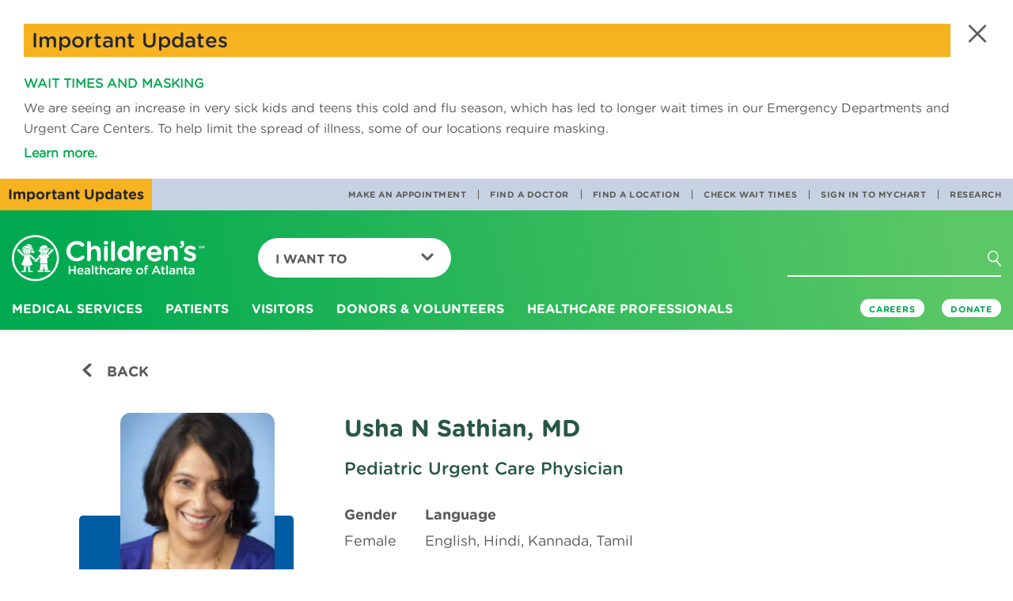

--- FILE ---
content_type: text/html; charset=utf-8
request_url: https://www.choa.org/doctors/usha-n-sathian
body_size: 17428
content:

<!DOCTYPE html>
<html lang="en">
<head>
    <!-- Start Index Meta Tags -->
    <meta charset="utf-8" />
    <meta http-equiv="X-UA-Compatible" content="IE=edge,chrome=1" />
    <meta http-equiv="Content-Type" content="text/html;charset=utf-8" />
        <meta http-equiv="Content-Type" content="text/html;charset=utf-8" />

    <!-- Start Structured Data -->

    




    <!-- End Structured Data -->

        <title>Usha N Sathian | Children&apos;s Healthcare of Atlanta</title>
            <title></title>

    <meta name="description" content="" />
    <meta name="keywords" content="" />
    <meta name="viewport" content="width=device-width, initial-scale=1" />


    <meta name="page_type" content="" />
<meta name="page_name" content="" />
<meta name="item_id" content="{0ADD3DC3-7857-49B6-A3DC-B605EDE6C5FC}" />








    <meta name="google-site-verification" content="CRxe2ozbjR5kTKEwbTco5G_OOdwGfWNBjnhipFHxokk" />
    <!-- End Index Meta Tags -->
    <meta property="og:url" content='' />
<meta property="og:title" content=''>
<meta property="og:description" content=''>
<meta property="og:site_name" content='Children&#39;s Healthcare of Atlanta'>
<meta property="og:image" content='' />
<meta property="og:image:secure_url" content='' />
<meta name="thumbnail" content='' />


    
            <link rel="canonical" href="https://www.choa.org/doctors/usha-n-sathian">




    <meta name="google-site-verification" content="CRxe2ozbjR5kTKEwbTco5G_OOdwGfWNBjnhipFHxokk" />
    <meta name="msapplication-TileColor" content="#ffffff">
    <meta name="theme-color" content="#ffffff">
    <meta name="facebook-domain-verification" content="yh0gdowroxegs7rxv6n7v088izhowm" />

    <!-------- fav icon -------------->
    <link rel="apple-touch-icon" sizes="180x180" href="/Content/Microsite/images/apple-touch-icon.png">
<link rel="icon" type="image/png" sizes="32x32" href="/Content/Microsite/images/favicon-32x32.png">
<link rel="icon" type="image/png" sizes="16x16" href="/Content/Microsite/images/favicon-16x16.png">
<link rel="shortcut icon" href="/Content/Childrens/dist/assets/images/favicon.ico">
<link rel="mask-icon" href="Content/Microsite/images/safari-pinned-tab.svg" color="#00a94f">


    <!-------- head link -------------->
    <link rel="manifest" href="/site.webmanifest">


    <!-------- Google Translation -------------->
    



    <!----------fin----------------->
    <link rel="stylesheet" href="/Content/Childrens/dist/bootstrap/dist/css/bootstrap.min.css">
    <link rel="stylesheet" href="/Content/Childrens/dist/bootstrap/dist/css/bootstrap-theme.min.css">
    <link rel="stylesheet" href="/Content/Childrens/dist/bootstrap/dist/css/bootstrap-datetimepicker.min.css">
    <!-- Latest compiled and minified CSS -->
<link rel="preload" type="text/css" href="/Content/Childrens/dist/assets/styles/global/fonts/hco_fonts.css" as="style" onload="this.onload=null;this.rel='stylesheet'">
<link rel="stylesheet" href="/Content/Childrens/dist/assets/styles/global/main.min.css">
<link rel="preload" href="/Content/Childrens/dist/assets/styles/global/vendor/font-awesome-4.7.0/css/font-awesome.css" as="style" onload="this.onload=null;this.rel='stylesheet'">

    <script type="text/javascript">
        document.getElementsByTagName('html')[0].style.visibility = "hidden";
        document.addEventListener("DOMContentLoaded", function () {
            document.getElementsByTagName('html')[0].style.visibility = "visible";
        });</script>
		
		<!-------- Adobe Data -------------->
    <script type="text/javascript">

    var pageUrl = window.location.pathname;
    var fullpageurl = window.location.href;

    window.adobeDataLayer = window.adobeDataLayer || [];
    adobeDataLayer.push({

        "event": "pageLoad",
        "pageName": document.title,
        "path": pageUrl,
        "pageSection": getPrimaryCategory(),
        "pageSubsection": getSubCategory(),
        "fullUrl": fullpageurl,
        "pageLanguage": getPageLocale()
    });


    function getPageLocale() {
        var locale = "en"; 

        
        try {
            locale = document.querySelector('meta[http-equiv="content-language"]').getAttribute('content');
            if (locale === undefined || locale === null || locale === "") {
                locale = document.querySelector('meta[property="og:locale"]').getAttribute('content');
            }
        }
        catch (err) { console.log("Error in getting locale"); }
        finally { return locale; }
    }



    function getPrimaryCategory() {

        var urls = pageUrl.split('/');
        if (urls.length >= 1) {
            let cleanedParts = urls.filter(value => !["", " ", "en", "es"].includes(value));
            return (cleanedParts.length > 0)?cleanedParts[0] : "";  //first value as the first level page
        }
        return "";
    }

    function getSubCategory() {
        var urls = pageUrl.split('/');
        if (urls.length >= 1) {
            var subCategory = '';
            let cleanedParts = urls.filter(value => !["", " ", "en", "es"].includes(value));
            for (var i = 1; i <= (cleanedParts.length - 1); i++) {
                var limitter = (cleanedParts.length - 1) > i ? ', ' : '';
                subCategory += cleanedParts[i] + limitter;
            }
            return subCategory;
        }
    }



    function getPageName() {
        var urlPath = pageUrl.split('/');
        return urlPath.join('|');
    }

</script>


<script>
    
    document.addEventListener('click', function (event) {
        //check if clicked item is a collapsed accrodian
        if (event.target.classList.contains('collapsed') || event.target.classList.contains('plus-icon')) {
            console.log(event.target.textContent.trim());
            window.adobeDataLayer = window.adobeDataLayer || [];
            adobeDataLayer.push({
                event: 'linkClick',
                linkCategory: "accordianExpand",
                linkContent: event.target.textContent.trim().toString(),
                linkUrl: event.target.getAttribute('href') ? event.target.getAttribute('href') : "#Expand"
            });
            return;
        } else if ((event.target.classList.length < 1 && event.target.parentElement.className === 'panel-title')
            || event.target.classList.contains('minus-icon')) { return; }

        const validTags = ["A", "IMG", "H4", "STRONG", "P", "SPAN", "H1", "H2", "H3", "H5", "H6", "SVG"];

        // Check if the clicked element is an anchor tag
        

        if (validTags.some(tagname => event.target.tagName.includes(tagname))) {

            const targetElement = event.target;
            const classListToCheck = ['feature-pod', 'landing-pod', 
                'links-pod', 'highlight-pod-container', 'carousel-pod-container', 'alert-warning', 'alert-title',
                'alert-pod', 'in-page-link', 'featured-nav-comp', 'item-thumbnail', 'social'];
            let foundClass = null;

            // Traverse up the DOM tree to check parent <div> elements
            let currentElement = targetElement.parentElement;
            while (currentElement) {
                if (currentElement.tagName.toLowerCase() === 'div') {
                    for (const className of classListToCheck) {
                        if (currentElement.classList.contains(className)) {
                            foundClass = className;
                            break;
                        }
                    }
                    if (foundClass) {

                        break;
                    }
                }
                currentElement = currentElement.parentElement;
            }

            if (foundClass) {

                console.log('Found class:', foundClass);
            
                const savedClassName = foundClass;
                var _event, _linkCategory, _linkContent, _linkUrl;

                if (foundClass === "social") {
                    _event = "linkClick";
                    _linkCategory = "Social Media";
                    _linkContent = (targetElement.alt ? targetElement.alt.trim() : "Social Media Link");
                    _linkUrl = (targetElement.parentElement.tagName === 'A' ? targetElement.parentElement.href.trim() : "Social Media URL");

                    console.log("Social Media Link clicked");
                    console.log(_event + "  " + _linkCategory + "  " + _linkContent + "  " + _linkUrl);

                }
                else if (foundClass === "item-thumbnail") {
                    _event = "linkClick";
                    _linkCategory = "Carousel Pods";
                    _linkContent = (targetElement.nextElementSibling !== null ? targetElement.nextElementSibling.textContent.trim() : targetElement.textContent.trim());
                    _linkUrl = (targetElement.parentElement.tagName === 'A' ? targetElement.parentElement.href.trim() : "Carousel Pod Link Url");

                    if (event.target.classList.contains('btn-primary') || event.target.classList.contains('btn')) {
                        _linkContent = event.target.textContent.trim();
                        _linkUrl = event.target.href.trim();
                    }

                    console.log("Carousel Pod Link clicked");
                    console.log(_event + "  " + _linkCategory + "  " + _linkContent + "  " + _linkUrl);

                }
                else if (foundClass === "landing-pod") {
                    
                    _event = "linkClick";
                    _linkCategory = "Landing Pods";
                    _linkContent = event.target.offsetParent.children[0].ariaLabel;
                    _linkUrl = event.target.offsetParent.children[0].href;

                    if (event.target.classList.contains('btn-primary') || event.target.classList.contains('btn')) {
                        _linkContent = event.target.textContent.trim();
                        _linkUrl = event.target.href.trim();
                    }

                    console.log("Landing Pod Link clicked");
                    console.log(_event + "  " + _linkCategory + "  " + _linkContent + "  " + _linkUrl);

                }
                else if (foundClass === "feature-pod") {

                    _event = "linkClick";
                    _linkCategory = "Feature Pods";
                    _linkContent = (targetElement.closest('A') !== null) ? targetElement.closest('A').ariaLabel : targetElement.textContent.trim();
                    _linkUrl = (targetElement.closest('A') !== null) ? targetElement.closest('A').href.trim() : "Carousel Pod Link Url";

                    if (event.target.classList.contains('btn-primary') || event.target.classList.contains('btn')) {
                        _linkContent = event.target.textContent.trim();
                        _linkUrl = event.target.href.trim();
                    }

                    console.log("Landing Pod Link clicked");
                    console.log(_event + "  " + _linkCategory + "  " + _linkContent + "  " + _linkUrl);

                }
                else {
                    
                    _event = "linkClick";
                    _linkCategory = savedClassName.replaceAll('-', ' ').toString().replaceAll("container", "").trim();
                    _linkContent = event.target.textContent.trim(); // getLinkText(event, foundClass);
                    _linkUrl = event.target.getAttribute('href');

                    console.log("Generic Link clicked");
                    console.log(_event + "  " + _linkCategory + "  " + _linkContent + "  " + _linkUrl);

                }


                
                window.adobeDataLayer = window.adobeDataLayer || [];
                adobeDataLayer.push({
                    event: _event,
                    linkCategory: _linkCategory,
                    linkContent: _linkContent,
                    linkUrl: _linkUrl
                });

                console.log("Adobe Data Layer new item pushed");
                console.log(adobeDataLayer.value);
                return;

            }
            else {
                console.log('No matching class found in parent <div> elements.');
                
                var _linkUrl = (event.target.getAttribute('href') !== null) ? event.target.href.trim() : event.target.closest('A').href;
                var _linkText = (event.target.textContent !== null) ? event.target.textContent.trim() : event.target.closest('A').getAttribute('title');

                console.log(_linkText);
                if (_linkUrl !== null || _linkText !== null) {

                    window.adobeDataLayer = window.adobeDataLayer || [];
                    adobeDataLayer.push({
                        event: 'linkClick',
                        linkContent: _linkText,
                        linkUrl: _linkUrl
                    });
                    
                    console.log(_linkText + " - " + _linkUrl);
                }
            }
        }
    });

</script>



<script type="text/javascript">

    let maxScrollDepth = 0;
    window.adobeDataLayer = window.adobeDataLayer || [];

    function updateMaxScrollDepth() {

        let scrollTop = window.pageYOffset || document.documentElement.scrollTop;
        let windowHeight = window.innerHeight;
        let docHeight = document.documentElement.scrollHeight;

        let currentScrollDepth = (scrollTop + windowHeight) / docHeight * 100;
            

        if (currentScrollDepth > maxScrollDepth) {
            maxScrollDepth = currentScrollDepth;

            let scrollDepthEntry = window.adobeDataLayer.find(entry => entry.event === 'scrollDepth');

            if (scrollDepthEntry) {
                scrollDepthEntry.ScrollDepth = maxScrollDepth.toFixed(2) + '%';
            } else {
                window.adobeDataLayer.push({
                    event: 'scrollDepth',
                    ScrollDepth: maxScrollDepth.toFixed(2) + '%'
                });
            }
        }
    }

    window.addEventListener('scroll', updateMaxScrollDepth);

</script>


<script type="text/javascript">

    document.addEventListener('click', function (event) {

        // Check if the clicked element is an anchor tag (a) with an href attribute
        if (event.target.className === 'mktoButton') {

            // Push data to Adobe data layer
            window.adobeDataLayer = window.adobeDataLayer || [];
            adobeDataLayer.push({
                formName: "Join a research study"
            });
            //alert("clicked");
        }
    });

</script>








    <!--End Adobe Data-->
    <!--Adobe-->
    <script src="https://assets.adobedtm.com/ed7c970ec32c/4de13099f4a0/launch-20443ba92f10.min.js" async></script>
    <!--End Adobe-->
		
</head>
<body class="">
    <div id="modalSearch" class="modal fade children-modal-search" role="dialog" aria-hidden="true">
        <div class="modal-dialog">

            <!-- Modal content-->
            <div class="modal-content">
                <div class="modal-header">
                    <button type="button" class="close" data-dismiss="modal"> <span class="closex"></span></button>
                </div>
                <div class="modal-body">
                    <form class="navbar-form">
                        <div class="form-group">
                            <input type="text" class="form-control" placeholder="I'm looking for...">
                            <button type="reset" value="reset"></button>
                        </div>
                        <a class="btn btn-default modal-close-link" role="button" href="#">Go<i class="chevron" aria-hidden="true"></i></a>
                    </form>
                    <div id="searchAutoComplete" class="search-suggestions">

                    </div>
                </div>

            </div>

        </div>
    </div>
    <header>
        







<!--This goes inside HEADER tag before NAV-->
<div class="alert-component">
    <!--agregar clase "blue" para variacion azul-->
    <div id="top-alert" class="alert alert-warning" role="alert">
        <button type="button" role="button" class="close" aria-label="Close Alert Box"><span class="close-x"></span></button>
        <div class="alert-title">
            <p> Important Updates</p>
        </div>
        <p class="copy">
            <p><a href="~/link.aspx?_id=66190826B4A04814AF1DD53BFEE55C79&amp;_z=z"><strong>WAIT TIMES AND MASKING</strong></a></p>
<p>We are seeing an increase in very sick kids and teens this cold and flu season, which has led to longer wait times in our Emergency Departments and Urgent Care Centers. To help limit the spread of illness, some of our locations require masking.</p>
<p><strong><a href="https://www.choa.org/visitors/visitor-restrictions#what-to-expect">Learn more.</a></strong></p>
            
        </p>
    </div>
    <div class="alert-headline">
        <!--acá también agregar clase "blue" para variacion azul-->

        <p class="alert-msg">Important Updates</p>
    </div>

</div> <!-- this goes inside header tag in layout view-->
<nav class="navbar navbar-default navbar-fixed-top navbar-children" id="topnavbar" data-spy="affix">
    <div class="nav-utility-container desktop">
        <div>
            <ul class="nav navbar-nav navbar-right nav-utility">
                        <li><a href="https://www.choa.org/appointments" alt="">Make an Appointment</a></li>
                        <li><a href="/search?tab=doctors" alt="">Find a Doctor</a></li>
                        <li><a href="/search?q=&amp;tab=locations&amp;zip=" alt="">Find a Location</a></li>
                        <li><a href="https://www.choa.org/waittimes" alt="">Check Wait Times</a></li>
                        <li><a href="https://mychart.choa.org" alt="">Sign In to MyChart</a></li>
                        <li><a href="https://www.choa.org/research" alt="">Research</a></li>
            </ul>
        </div>

    </div>
    <div class="container-fluid nav-container-fluid">
        <!-- Brand and toggle get grouped for better mobile display -->
        <div class="navbar-header">
            <button type="button" role="button" aria-label="Open or Close Mobile Menu" class="navbar-toggle collapsed" data-toggle="collapse"
                    data-target="#children-navbar-mobile-collapse" aria-expanded="false">
                <span class="hamburger"></span>
                <span class="closex"></span>

            </button>
            <a class="navbar-brand" aria-label="Children's Healthcare of Atlanta Logo and Back to Home Page" href="https://www.choa.org/">
                <img class="brand-logo desktop" src="/-/media/Images/Childrens/global/logos/choa-logo-color-white.png" alt="">
                <img class="brand-logo mobile" src="/-/media/Images/Childrens/global/logos/choa-logo-mobile-green.png" alt="">
            </a>
            <button type="button" role="button" aria-label="Mobile Search Menu" class="search-mobile"><i class="search" aria-hidden="true"></i><span class="closex hidden"></span></button>
        </div>

        <form class="navbar-form search-form hidden navbar-right">
            <div class="form-group">
                <input type="text" class="form-control" placeholder="I&#39;m looking for..." data-mobile-ph="I&#39;m looking for...">
                <button role="button" class="reset" type="reset" aria-label="Clear Search Button" value="reset"></button>
            </div>
            <button type="button" role="button" aria-label="Search Icon Button" class="btn btn-default" data-toggle="modal" data-target="#modalSearch" aria-hidden="false">
                <span class="button-text">Go</span><i class="search" aria-hidden="true"></i><i class="chevron" aria-hidden="false"></i>
            </button>

            <a class="btn btn-default btn-chevron" role="button" href="/search">Go<i class="chevron" aria-hidden="true"></i></a>
            <div id="searchAutoCompletemobile" class="search-suggestions">

            </div>
        </form>

        <ul class="nav navbar-nav navbar-left menu-child-dropdown" id="menu-want-to">
            <li class="dropdown">
                <a href="#" class="dropdown-toggle" data-toggle="dropdown" role="button"
                   aria-haspopup="true" aria-expanded="false">I Want To<span class="caret"></span></a>
                <ul class="dropdown-menu">
                            <li><a href="https://www.choa.org/appointments">Make an Appointment</a></li>
                            <li><a href="https://www.choa.org/waittimes">Check Wait Times</a></li>
                            <li><a href="/search?tab=doctors">Find a Doctor</a></li>
                            <li><a href="/search?q=&amp;tab=locations&amp;zip=">Find a Location </a></li>
                            <li><a href="https://www.choa.org/patients/bills-and-insurance">Pay a Bill</a></li>
                            <li><a href="https://www.choa.org/patients/medical-records">Get Medical Records</a></li>
                            <li><a href="https://www.choa.org/patients/mychart">Log In to MyChart</a></li>
                            <li><a href="https://www.choa.org/parent-resources">Find Parent Resources</a></li>
                            <li role="separator" class="divider"></li>
                            <li><a href="https://www.choa.org/medical-professionals/referrals-and-transfers">Refer a Patient</a></li>
                            <li><a href="http://careers.choa.org">Search Jobs</a></li>
                            <li><a href="https://www.choa.org/medical-professionals/physician-resources">Find Physician Resources</a></li>

                </ul>
            </li>
        </ul>

        <!-- Collect the nav links, forms, and other content for toggling -->
        <div class="collapse navbar-collapse" id="children-navbar-mobile-collapse">

            <div class="whole-menu-list">
                <div class="nav navbar-nav menu-list">
                        <div class="dropdown">
                            <a href="https://www.choa.org/medical-services" class="dropdown-toggle" data-toggle="dropdown" role="button"
                               aria-haspopup="true" aria-expanded="false">
                                Medical Services<span class="caret"></span>
                            </a>
                            <div class="dropdown-menu mega-nav">
                                    <div class="mega-nav-container navigation-group">

                                            <a href="https://www.choa.org/medical-services">
                                                <h2>
                                                    Medical Services
                                                    <span class="chevron-icon" aria-hidden="true"></span>
                                                </h2>
                                            </a>
                                        <div class="mega-nav-content">
                                            <div class="nav-group">
                                                <a href="https://www.choa.org/medical-services"><h3>Featured Services</h3></a>
                                                <ul class="mega-nav-list">

                                                            <li><a href="https://www.choa.org/medical-services/asthma">Asthma</a></li>
                                                            <li><a href="https://www.choa.org/medical-services/cancer-and-blood-disorders">Cancer &amp; Blood Disorders</a></li>
                                                            <li><a href="https://www.choa.org/medical-services/concussion">Concussion</a></li>
                                                            <li><a href="https://www.choa.org/medical-services/diabetes">Diabetes</a></li>
                                                            <li><a href="https://www.choa.org/medical-services/heart-center">Heart</a></li>
                                                            <li><a href="https://www.choa.org/medical-services/neurosciences">Neurosciences</a></li>
                                                            <li><a href="https://www.choa.org/medical-services/orthopedics">Orthopedics</a></li>
                                                            <li><a href="https://www.choa.org/medical-services/sports-medicine">Sports Medicine</a></li>
                                                            <li><a href="https://www.choa.org/medical-services/surgery">Surgery</a></li>
                                                            <li><a href="https://www.choa.org/medical-services/urgent-care">Urgent Care</a></li>
                                                </ul>
                                            </div>
                                            <div class="nav-group">
                                                <h3>Medical Services &amp; Departments</h3>
                                                <ul class="mega-nav-list">

                                                        <li><a href="https://www.choa.org/medical-services/adolescent-medicine">Adolescent Medicine</a></li>
                                                        <li><a href="https://www.choa.org/medical-services/aerodigestive">Aerodigestive</a></li>
                                                        <li><a href="https://www.choa.org/medical-services/allergy-and-immunology">Allergy &amp; Immunology</a></li>
                                                        <li><a href="https://www.choa.org/medical-services/autism">Autism Spectrum Disorder</a></li>
                                                        <li><a href="https://www.choa.org/medical-services/behavioral-and-mental-health">Behavioral &amp; Mental Health</a></li>
                                                        <li><a href="https://www.choa.org/medical-services/cerebral-palsy">Cerebral Palsy</a></li>
                                                        <li><a href="https://www.choa.org/medical-services/child-protection-advocacy-center">Child Protection</a></li>
                                                        <li><a href="https://www.choa.org/medical-services/childrens-physician-group">Children’s Physician Group</a></li>
                                                        <li><a href="https://www.choa.org/medical-services/craniofacial-disorders">Craniofacial Disorders</a></li>
                                                        <li><a href="https://www.choa.org/medical-services/critical-care">Critical Care</a></li>
                                                        <li><a href="https://www.choa.org/medical-services/cystic-fibrosis">Cystic Fibrosis</a></li>
                                                        <li><a href="https://www.choa.org/medical-services/emergency-care">Emergency Care</a></li>
                                                        <li><a href="https://www.choa.org/medical-services/endocrinology">Endocrinology</a></li>
                                                        <li><a href="https://www.choa.org/medical-services/gastroenterology">Gastroenterology</a></li>
                                                        <li><a href="https://www.choa.org/medical-services/genetics">Genetics</a></li>
                                                        <li><a href="https://www.choa.org/medical-services/gynecology">Gynecology</a></li>
                                                        <li><a href="https://www.choa.org/medical-services/infectious-diseases">Infectious Diseases</a></li>
                                                        <li><a href="https://www.choa.org/medical-services/laboratory-services">Lab Services </a></li>
                                                        <li><a href="https://www.choa.org/medical-services/liver-disease">Liver Diseases</a></li>
                                                        <li><a href="https://www.choa.org/medical-services/neonatology">Neonatology</a></li>
                                                        <li><a href="https://www.choa.org/medical-services/nephrology">Nephrology</a></li>
                                                        <li><a href="https://www.choa.org/medical-services/ophthalmology">Ophthalmology</a></li>
                                                        <li><a href="https://www.choa.org/medical-services/otolaryngology">Otolaryngology (ENT)</a></li>
                                                        <li><a href="https://www.choa.org/medical-services/pain-relief">Pain Relief</a></li>
                                                        <li><a href="https://www.choa.org/medical-services/palliative-care">Palliative Care Services</a></li>
                                                        <li><a href="https://www.choa.org/medical-services/primary-care">Primary Care</a></li>
                                                        <li><a href="https://www.choa.org/medical-services/pulmonology">Pulmonology</a></li>
                                                        <li><a href="https://www.choa.org/medical-services/radiology">Radiology </a></li>
                                                        <li><a href="https://www.choa.org/medical-services/rehabilitation">Rehabilitation</a></li>
                                                        <li><a href="https://www.choa.org/medical-services/rheumatology">Rheumatology</a></li>
                                                        <li><a href="https://www.choa.org/medical-services/sleep-disorders">Sleep Disorders &amp; Habits</a></li>
                                                        <li><a href="https://www.choa.org/medical-services/strong4life">Strong4Life</a></li>
                                                        <li><a href="https://www.choa.org/medical-services/telemedicine">Telemedicine</a></li>
                                                        <li><a href="https://www.choa.org/medical-services/thyroid-program">Thyroid Program</a></li>
                                                        <li><a href="https://www.choa.org/medical-services/transplants">Transplant</a></li>
                                                        <li><a href="https://www.choa.org/medical-services/urology">Urology</a></li>

                                                </ul>
                                            </div>
                                        </div>


                                    </div>
                            </div>
                        </div>
                        <div class="dropdown">
                            <a href="https://www.choa.org/patients" class="dropdown-toggle" data-toggle="dropdown" role="button"
                               aria-haspopup="true" aria-expanded="false">
                                Patients<span class="caret"></span>
                            </a>
                            <div class="dropdown-menu mega-nav">
                                    <div class="mega-nav-container icon-cta">

                                            <a href="https://www.choa.org/patients">
                                                <h2>
                                                    Patients
                                                    <span class="chevron-icon" aria-hidden="true"></span>
                                                </h2>
                                            </a>
                                        <div class="mega-nav-content">
                                            <div class="cta-container">
                                                <div class="circle">
                                                    <!--ACA ARRANCA EL CIRCULO VERDE DE CTA CONTAINER-->
                                                    <a href="https://www.choa.org/parent-resources">
                                                        <i class=""></i>
                                                    <p class="cta-text">Parent Resources<span class="cta-caret"></span></p>
                                                    </a>
                                                </div>
                                            </div>

<div class="nav-group">
                                                        <h3>Patients and Families</h3>
                                                        <ul class="mega-nav-list">

                                                                <li><a href="https://www.choa.org/patients/before-you-arrive">Before You Arrive</a></li>
                                                                <li><a href="https://www.choa.org/patients/during-your-stay">During Your Stay</a></li>
                                                                <li><a href="https://www.choa.org/patients/after-you-go-home">After You Go Home</a></li>
                                                                <li><a href="https://www.choa.org/patients/hospital-amenities-and-services">Hospital Amenities and Services</a></li>
                                                        </ul>
                                                    </div>
<div class="nav-group">
                                                        <h3>Patients of Children&#39;s</h3>
                                                        <ul class="mega-nav-list">

                                                                <li><a href="https://www.choa.org/patients/bills-and-insurance">Pay a Bill</a></li>
                                                                <li><a href="https://www.choa.org/patients/medical-records">Get Medical Records</a></li>
                                                                <li><a href="https://www.choa.org/patients/mychart">Login to MyChart</a></li>
                                                        </ul>
                                                    </div>


                                        </div>


                                    </div>
                            </div>
                        </div>
                        <div class="dropdown">
                            <a href="https://www.choa.org/visitors" class="dropdown-toggle" data-toggle="dropdown" role="button"
                               aria-haspopup="true" aria-expanded="false">
                                Visitors<span class="caret"></span>
                            </a>
                            <div class="dropdown-menu mega-nav">
                                    <div class="mega-nav-container featured-articles">

                                            <a href="https://www.choa.org/visitors">
                                                <h2>
                                                    Visitors
                                                    <span class="chevron-icon" aria-hidden="true"></span>
                                                </h2>
                                            </a>
                                        <div class="mega-nav-content">
                                            <div class="nav-group">
                                                <a href=""><h3></h3></a>
                                                <ul class="mega-nav-list">

                                                            <li><a href="https://www.choa.org/visitors/contacting-a-patient">Contact a Patient</a></li>
                                                            <li><a href="https://www.choa.org/visitors/visiting-our-hospitals/gift-shop">Visit our Gift Shops</a></li>
                                                            <li><a href="https://www.choa.org/visitors/visiting-our-hospitals/parking-information">Where to Park</a></li>
                                                            <li><a href="https://www.choa.org/visitors/visiting-our-hospitals/public-transportation">Public Transportation &amp; Rideshare Information</a></li>
                                                            <li><a href="https://www.choa.org/visitors/visiting-our-hospitals">Visitor Information</a></li>
                                                </ul>
                                            </div>
                                            <div class="carousel-pod-container component">
                                                <h2>Visitor Information</h2>
                                                <div class="carousel carousel-related-pod pod-static slide"
                                                     data-interval="false" id="carouselABC">

                                                    <div class="carousel-inner">
                                                            <div class="item ">
                                                                <div class="item-thumbnail">
                                                                    <a href="https://www.choa.org/visitors/visitor-restrictions" target="_self">
                                                                        <img src="/-/media/Images/Childrens/global/related-content-pod/visitors/visitor-restrictions/checking-in-at-security-at-ambh-283x155.png"
                                                                             class="img-responsive" alt="" />

                                                                        <h4>
                                                                            Visitor Restrictions
                                                                        </h4>
                                                                    </a>
                                                                </div>
                                                            </div>
                                                            <div class="item ">
                                                                <div class="item-thumbnail">
                                                                    <a href="https://www.choa.org/visitors/visiting-our-hospitals/parking-information" target="_self">
                                                                        <img src="/-/media/Images/Childrens/global/related-content-pod/visitors/parking-information/patient-boy-rides-in-toy-car-to-surgery-283x155.jpg"
                                                                             class="img-responsive" alt="" />

                                                                        <h4>
                                                                            Parking Information
                                                                        </h4>
                                                                    </a>
                                                                </div>
                                                            </div>
                                                            <div class="item ">
                                                                <div class="item-thumbnail">
                                                                    <a href="https://www.choa.org/visitors/visiting-our-hospitals/gift-shop" target="_self">
                                                                        <img src="/-/media/Images/Childrens/global/related-content-pod/visitors/gift-shop/smiling-girl-with-cape-283x155.jpg"
                                                                             class="img-responsive" alt="" />

                                                                        <h4>
                                                                            Children&#39;s Gift Shop
                                                                        </h4>
                                                                    </a>
                                                                </div>
                                                            </div>
                                                    </div>


                                                </div>

                                            </div>

                                        </div>
                                    </div>
                            </div>
                        </div>
                        <div class="dropdown">
                            <a href="https://www.choa.org/donors-and-volunteers" class="dropdown-toggle" data-toggle="dropdown" role="button"
                               aria-haspopup="true" aria-expanded="false">
                                Donors &amp; Volunteers<span class="caret"></span>
                            </a>
                            <div class="dropdown-menu mega-nav">
                                    <div class="mega-nav-container icon-cta">

                                            <a href="https://www.choa.org/donors-and-volunteers">
                                                <h2>
                                                    Donors &amp; Volunteers
                                                    <span class="chevron-icon" aria-hidden="true"></span>
                                                </h2>
                                            </a>
                                        <div class="mega-nav-content">
                                            <div class="cta-container">
                                                <div class="circle">
                                                    <!--ACA ARRANCA EL CIRCULO VERDE DE CTA CONTAINER-->
                                                    <a href="http://give.choa.org/site/Donation2?df_id=10906&amp;mfc_pref=T&amp;10906.donation=form1&amp;s_src=eoy-DV-GTL&amp;s_subsrc=ONEOY25&amp;cid=na1_ch-ref_s-ch_crx-eoy25_d-DVDropdownGiveTodayLink_na6">
                                                        <i class="icon-donate-nav-white-59x54"></i>
                                                    <p class="cta-text">Give Today<span class="cta-caret"></span></p>
                                                    </a>
                                                </div>
                                            </div>

<div class="nav-group">
                                                        <h3>Show Your Support</h3>
                                                        <ul class="mega-nav-list">

                                                                <li><a href="https://www.choa.org/donors-and-volunteers">Ways to Give</a></li>
                                                                <li><a href="https://www.choa.org/donors-and-volunteers/foundation-events">Attend an Event</a></li>
                                                                <li><a href="https://www.choa.org/donors-and-volunteers/in-kind-and-wishlist-gifts">In-Kind &amp; Wish List Donations</a></li>
                                                                <li><a href="https://www.choa.org/donors-and-volunteers/organize-a-fundraiser">Organize a Fundraiser</a></li>
                                                                <li><a href="https://www.choa.org/donors-and-volunteers/volunteer/plan-an-activity">Plan a Patient Activity</a></li>
                                                                <li><a href="https://www.choa.org/donors-and-volunteers/childrens-miracle-network">Children&#39;s Miracle Network</a></li>
                                                        </ul>
                                                    </div>
<div class="nav-group">
                                                        <h3>Volunteer Opportunities</h3>
                                                        <ul class="mega-nav-list">

                                                                <li><a href="https://www.choa.org/donors-and-volunteers/volunteer/adult-volunteers">Adult Volunteer Opportunities</a></li>
                                                                <li><a href="https://www.choa.org/donors-and-volunteers/volunteer/college-volunteers">College Student Volunteer Opportunities</a></li>
                                                                <li><a href="https://www.choa.org/donors-and-volunteers/volunteer/family-volunteers">Family Volunteer Opportunities</a></li>
                                                                <li><a href="https://www.choa.org/donors-and-volunteers/volunteer/teen-volunteers">Teen Volunteer Opportunities</a></li>
                                                                <li><a href="https://www.choa.org/donors-and-volunteers/volunteer/youth-volunteers">Youth Volunteer Opportunities</a></li>
                                                        </ul>
                                                    </div>


                                        </div>


                                    </div>
                            </div>
                        </div>
                        <div class="dropdown">
                            <a href="https://www.choa.org/medical-professionals" class="dropdown-toggle" data-toggle="dropdown" role="button"
                               aria-haspopup="true" aria-expanded="false">
                                Healthcare Professionals<span class="caret"></span>
                            </a>
                            <div class="dropdown-menu mega-nav">
                                    <div class="mega-nav-container icon-cta">

                                            <a href="https://www.choa.org/medical-professionals">
                                                <h2>
                                                    Healthcare Professionals
                                                    <span class="chevron-icon" aria-hidden="true"></span>
                                                </h2>
                                            </a>
                                        <div class="mega-nav-content">
                                            <div class="cta-container">
                                                <div class="circle">
                                                    <!--ACA ARRANCA EL CIRCULO VERDE DE CTA CONTAINER-->
                                                    <a href="https://www.choa.org/medical-professionals/referrals-and-transfers">
                                                        <i class="icon-med-professionals-nav-white-59x54"></i>
                                                    <p class="cta-text">Refer a Patient<span class="cta-caret"></span></p>
                                                    </a>
                                                </div>
                                            </div>

<div class="nav-group">
                                                        <h3>Helpful Resources</h3>
                                                        <ul class="mega-nav-list">

                                                                <li><a href="https://www.choa.org/medical-professionals/nursing-resources">Nursing Resources</a></li>
                                                                <li><a href="https://www.choa.org/medical-professionals/physician-resources/physician-outreach">Physician Outreach</a></li>
                                                                <li><a href="https://www.choa.org/medical-professionals/physician-resources">Physician Resources</a></li>
                                                                <li><a href="https://www.choa.org/medical-professionals/physician-resources/the-childrens-care-network">TCCN</a></li>
                                                                <li><a href="https://www.choa.org/medical-professionals/school-health-resources">School Health Resources</a></li>
                                                                <li><a href="https://www.choa.org/medical-professionals/physician-resources/clinical-practice-guidelines">Clinical Practice Guidelines</a></li>
                                                        </ul>
                                                    </div>
<div class="nav-group">
                                                        <h3>Referral Tools</h3>
                                                        <ul class="mega-nav-list">

                                                                <li><a href="https://www.choa.org/medical-professionals/referrals-and-transfers/accesschoa">accessCHOA</a></li>
                                                                <li><a href="https://www.choa.org/medical-professionals/referrals-and-transfers/directory-of-services">Directory of Services</a></li>
                                                                <li><a href="https://www.choa.org/medical-professionals/physician-resources/mychart">MyChart</a></li>
                                                                <li><a href="https://www.choa.org/medical-professionals/referrals-and-transfers">Refer a Patient</a></li>
                                                                <li><a href="https://www.choa.org/medical-professionals/physician-resources/physician-resource-guide">Resource Guide</a></li>
                                                        </ul>
                                                    </div>
<div class="nav-group">
                                                        <h3>Training and Education</h3>
                                                        <ul class="mega-nav-list">

                                                                <li><a href="https://www.choa.org/medical-professionals/education-and-training/cme">Continuing Medical Education</a></li>
                                                                <li><a href="https://www.choa.org/medical-professionals/education-and-training/fellowships-and-residencies">Physician Residencies and Fellowships</a></li>
                                                                <li><a href="https://www.choa.org/medical-professionals/education-and-training/allied-health-education">Clinical Education for Allied Health Professionals</a></li>
                                                        </ul>
                                                    </div>


                                        </div>


                                    </div>
                            </div>
                        </div>

                </div>
                <div class="button-container mobile">
                    <!--ESTE BOTON ES EL MISMO QUE EN DESKTOP APARECE AL LADO DE "Careers" AL FINAL DEL MENU-->
                    <a class="btn btn-primary" href="https://give.choa.org/site/Donation2?df_id=1480&amp;mfc_pref=T&amp;1480.donation=form1&amp;s_src=mkt-maindf&amp;s_subsrc=Online&amp;cid=na1_ch-ref_na3_na4_d-utnav_na6" role="button" aria-hidden="true">DONATE</a>
                </div>
                <div class="nav-utility-container mobile">
                    <div>
                        <ul class="nav navbar-nav navbar-right nav-utility" aria-hidden="true">
                                    <li><a href="https://www.choa.org/appointments" alt="">Make an Appointment</a></li>
                                    <li><a href="/search?tab=doctors" alt="">Find a Doctor</a></li>
                                    <li><a href="/search?q=&amp;tab=locations&amp;zip=" alt="">Find a Location</a></li>
                                    <li><a href="https://www.choa.org/waittimes" alt="">Check Wait Times</a></li>
                                    <li><a href="https://mychart.choa.org" alt="">Sign In to MyChart</a></li>
                                    <li><a href="https://www.choa.org/research" alt="">Research</a></li>

                        </ul>
                    </div>

                </div>
                <hr class="divider">
                <ul class="navbar-static navbar-right">
                    <li><a href="https://careers.choa.org/">Careers</a></li>
                    <li><a href="https://give.choa.org/site/Donation2?df_id=1480&amp;mfc_pref=T&amp;1480.donation=form1&amp;s_src=mkt-maindf&amp;s_subsrc=Online&amp;cid=na1_ch-ref_na3_na4_d-utnav_na6">DONATE</a></li>
                </ul>
            </div>
            

        </div><!-- /.navbar-collapse -->
    </div>

    <!-- Modal -->

</nav>
    </header>
    <!-- Start Index Content -->
    <main class="extra-margin-top">
        <div class="container-fluid">
    <div class="row">
        <div class="col-xs-12 main-col">



<div class="container-fluid">
    <div class="row">
        <div class="col-xs-12 main-col">
            <div class="container-component container-fluid back-container">
                <div class="back-page component">
                    <a href="javascript:window.history.go(-1);" class="back">
                        <span class="carat"></span> Back
                    </a>
                </div>
            </div>

        </div>
    </div>
</div>
<div class="container-fluid two-columns-wrapper">
    <div class="row constrain-width bio-page">
        <div class="col-xs-12 col-lg-4 main-col">

            <div class="container-component container-fluid container-bio">
                <div class="component doctor-bio">

                    <div class="bio">
                        <div class="doctor-image female">
                                <div class="image-wrapper" style="background-image:url('/content/childrens/provpics/329A970DFA7F977B158A7450F283716D1B46AC73.png')"> </div>

                        </div>
                        <div class="bio-text" itemscope="" itemtype="https://schema.org/ProfilePage">
                            <h1 itemprop="name">Usha N Sathian, MD</h1>
                                    <h2>Pediatric Urgent Care Physician</h2>
                            <dl>
                                <dt>Gender</dt>
                                <dd>Female</dd>
                            </dl>
                            <dl>
                                <dt>Language</dt>
                                <dd>English, Hindi, Kannada, Tamil</dd>
                            </dl>
                        </div>

                    </div>
                    <div itemprop="about" itemscope itemtype="https://schema.org/MedicalCondition" class="info  cpg ">
                            <h3>Primary Specialty</h3>
                            <p itemprop="name">Pediatrics Urgent Care</p>
                            <hr>
                                                                            <h3>Leadership Titles</h3>
                            <p>Chief of Ambulatory Services</p>
                            <hr>

                            <h3>Education</h3>
                            <dl>
                                    <dt>Board Certification</dt>
                                    <dd>American Board of Pediatrics</dd>


                                    <dt>Clinical Training:</dt>
                                        <dd>Christian Medical College and Hospital</dd>
                                    <dt>Medical School:</dt>
                                        <dd>University of Melbourne</dd>
                                        <dd>University of Madras</dd>
                                    <dt>Internship:</dt>
                                        <dd>Christian Medical College and Hospital</dd>
                                    <dt>Residency:</dt>
                                        <dd>St. Louis Children&#39;s Hospital</dd>
                                        <dd>Schell Eye Hospital</dd>
                                        <dd>Southern Railway Headquarters Hospital</dd>
                                    <dt>Fellowship:</dt>
                                        <dd>Lurie Children&#39;s Hospital of Chicago (formerly) Childrens Memorial Hospital</dd>
                            </dl>
                            <hr>
                        


                            <h3>Network</h3>
                                <div class="link-with-icon">
                                    <span class="heart-icon"></span><a class="icon-link" href="https://www.choa.org/cpg"
                                                                       aria-label="Children's Physician Group">
                                        Children's Physician Group<span class="carat"></span>
                                    </a>
                                </div>
                            <hr>

                        



                    </div>
                </div>
            </div>
        </div>
        <div class="col-xs-12 col-lg-8 main-col" itemscope itemtype="https://schema.org/ProfilePage">
            <!-- doctor profile details -->
            <article class="profile-body">
                    <div class="profile-bio">
                            <section id="introduction" data-title="Introduction" class="post_article">

                                <h2>Introduction</h2>

                                <div class="container-component container-fluid" itemprop="mainContentOfPage">

                                        <div class="profile-details component">


                                                                                            <div class="details" itemprop="mainContentOfPage">
                                                    <h3>Areas of Interest</h3>
                                                    <ul>
                                                            <li><span>Healthcare Economics</span></li>
                                                            <li><span>International healthcare trends</span></li>
                                                    </ul>
                                                </div>
                                        </div>
                                </div>
                            </section>
                    </div>

                <div class="locations">
                    <section id="locations" data-title="Locations" class="post_article">
                        <h2>Locations</h2>
                            <div class="container-component container-fluid">
                                <div class="locations-container component">
                                    <div class="location-list">
                                                <div class="location">
                                                    <span class="loc-icon"></span>
                                                    <div class="location-text">
                                                        <h3 itemprop="name">Childrens Healthcare of Atlanta (Administrative Ofcs)</h3>
                                                        <address itemprop="streetaddress">
                                                            <span>Chief of Ambulatory Services, 1575 Northeast Expressway</span>
                                                            <span>Atlanta, GA 30329</span>
                                                                <a class="loc-link" target="_blank" href="https://www.google.com/maps/dir/?api=1&amp;destination=Chief+of+Ambulatory+Services+1575+Northeast+Expressway+Atlanta+GA+30329" aria-label="Get Directions">Get Directions</a>
                                                                                                                                <a class="loc-tel" href="tel:404-785-7117" type="tel" itemprop="telephone">404-785-7117</a>

                                                        </address>
                                                    </div>
                                                </div>
                                                <div class="location">
                                                    <span class="loc-icon"></span>
                                                    <div class="location-text">
                                                        <h3 itemprop="name">Childrens at Cherokee Urgent Care Center</h3>
                                                        <address itemprop="streetaddress">
                                                            <span>Childrens at Cherokee, 1558 Riverstone Parkway Ste 100</span>
                                                            <span>Canton, GA 30114</span>
                                                                <a class="loc-link" target="_blank" href="https://www.google.com/maps/dir/?api=1&amp;destination=Childrens+at+Cherokee+1558+Riverstone+Parkway+Ste+100+Canton+GA+30114" aria-label="Get Directions">Get Directions</a>
                                                                                                                                <a class="loc-tel" href="tel:404-785-5437" type="tel" itemprop="telephone">404-785-5437</a>

                                                        </address>
                                                    </div>
                                                </div>
                                                <div class="location">
                                                    <span class="loc-icon"></span>
                                                    <div class="location-text">
                                                        <h3 itemprop="name">Childrens at Satellite Blvd Urgent Care Center</h3>
                                                        <address itemprop="streetaddress">
                                                            <span>2660 Satellite Blvd</span>
                                                            <span>Duluth, GA 30096</span>
                                                                <a class="loc-link" target="_blank" href="https://www.google.com/maps/dir/?api=1&amp;destination=2660+Satellite+Blvd++Duluth+GA+30096" aria-label="Get Directions">Get Directions</a>
                                                            
                                                        </address>
                                                    </div>
                                                </div>
                                                <div class="location">
                                                    <span class="loc-icon"></span>
                                                    <div class="location-text">
                                                        <h3 itemprop="name">Childrens at North Point Urgent Care Center</h3>
                                                        <address itemprop="streetaddress">
                                                            <span>3795 Mansell Road</span>
                                                            <span>Alpharetta, GA 30022</span>
                                                                <a class="loc-link" target="_blank" href="https://www.google.com/maps/dir/?api=1&amp;destination=3795+Mansell+Road++Alpharetta+GA+30022" aria-label="Get Directions">Get Directions</a>
                                                            
                                                        </address>
                                                    </div>
                                                </div>
                                                <div class="location">
                                                    <span class="loc-icon"></span>
                                                    <div class="location-text">
                                                        <h3 itemprop="name">Childrens at Town Center Urgent Care Center</h3>
                                                        <address itemprop="streetaddress">
                                                            <span>625 Big Shanty Road NW</span>
                                                            <span>Kennesaw, GA 30144</span>
                                                                <a class="loc-link" target="_blank" href="https://www.google.com/maps/dir/?api=1&amp;destination=625+Big+Shanty+Road+NW++Kennesaw+GA+30144" aria-label="Get Directions">Get Directions</a>
                                                            
                                                        </address>
                                                    </div>
                                                </div>
                                                <div class="location">
                                                    <span class="loc-icon"></span>
                                                    <div class="location-text">
                                                        <h3 itemprop="name">Childrens at Forsyth Urgent Care Center</h3>
                                                        <address itemprop="streetaddress">
                                                            <span>410 Peachtree Pkwy, Suite 300</span>
                                                            <span>Cumming, GA 30041</span>
                                                                <a class="loc-link" target="_blank" href="https://www.google.com/maps/dir/?api=1&amp;destination=410+Peachtree+Pkwy+Suite+300+Cumming+GA+30041" aria-label="Get Directions">Get Directions</a>
                                                            
                                                        </address>
                                                    </div>
                                                </div>
                                                <div class="location">
                                                    <span class="loc-icon"></span>
                                                    <div class="location-text">
                                                        <h3 itemprop="name">Childrens at Hudson Bridge Urgent Care Center</h3>
                                                        <address itemprop="streetaddress">
                                                            <span>1510 Hudson Bridge</span>
                                                            <span>Stockbridge, GA 30281</span>
                                                                <a class="loc-link" target="_blank" href="https://www.google.com/maps/dir/?api=1&amp;destination=1510+Hudson+Bridge++Stockbridge+GA+30281" aria-label="Get Directions">Get Directions</a>
                                                            
                                                        </address>
                                                    </div>
                                                </div>
                                                <div class="location">
                                                    <span class="loc-icon"></span>
                                                    <div class="location-text">
                                                        <h3 itemprop="name">Childrens at Hamilton Creek Urgent Care Center</h3>
                                                        <address itemprop="streetaddress">
                                                            <span>2240 Hamilton Creek Parkway, Suite 600</span>
                                                            <span>Dacula, GA 30019</span>
                                                                <a class="loc-link" target="_blank" href="https://www.google.com/maps/dir/?api=1&amp;destination=2240+Hamilton+Creek+Parkway+Suite+600+Dacula+GA+30019" aria-label="Get Directions">Get Directions</a>
                                                            
                                                        </address>
                                                    </div>
                                                </div>
                                                <div class="location">
                                                    <span class="loc-icon"></span>
                                                    <div class="location-text">
                                                        <h3 itemprop="name">Childrens at Chamblee Brookhaven Urgent Care Center</h3>
                                                        <address itemprop="streetaddress">
                                                            <span>5080 Peachtree Blvd, Suite 100</span>
                                                            <span>Chamblee, GA 30341</span>
                                                                <a class="loc-link" target="_blank" href="https://www.google.com/maps/dir/?api=1&amp;destination=5080+Peachtree+Blvd+Suite+100+Chamblee+GA+30341" aria-label="Get Directions">Get Directions</a>
                                                            
                                                        </address>
                                                    </div>
                                                </div>
                                    </div>
                                    <div class="location-map">
    <script>
    var locations = [];

        locations.push(['Childrens Healthcare of Atlanta (Administrative Ofcs)'.replace("&#39;", "\'"), "", "", 1, 'Primary Office', 'Chief of Ambulatory Services Atlanta GA 30329', '', 'https://www.google.com/maps/dir/?api=1&amp;destination=Chief+of+Ambulatory+Services+1575+Northeast+Expressway+Atlanta+GA+30329', 'False', '0']);
        locations.push(['Childrens at Cherokee Urgent Care Center'.replace("&#39;", "\'"), "", "", 2, 'Other Office', 'Childrens at Cherokee Canton GA 30114', '', 'https://www.google.com/maps/dir/?api=1&amp;destination=Childrens+at+Cherokee+1558+Riverstone+Parkway+Ste+100+Canton+GA+30114', 'False', '0']);
        locations.push(['Childrens at Satellite Blvd Urgent Care Center'.replace("&#39;", "\'"), "", "", 3, 'Other Office', '2660 Satellite Blvd Duluth GA 30096', '', 'https://www.google.com/maps/dir/?api=1&amp;destination=2660+Satellite+Blvd++Duluth+GA+30096', 'False', '0']);
        locations.push(['Childrens at North Point Urgent Care Center'.replace("&#39;", "\'"), "", "", 4, 'Other Office', '3795 Mansell Road Alpharetta GA 30022', '', 'https://www.google.com/maps/dir/?api=1&amp;destination=3795+Mansell+Road++Alpharetta+GA+30022', 'False', '0']);
        locations.push(['Childrens at Town Center Urgent Care Center'.replace("&#39;", "\'"), "", "", 5, 'Other Office', '625 Big Shanty Road NW Kennesaw GA 30144', '', 'https://www.google.com/maps/dir/?api=1&amp;destination=625+Big+Shanty+Road+NW++Kennesaw+GA+30144', 'False', '0']);
        locations.push(['Childrens at Forsyth Urgent Care Center'.replace("&#39;", "\'"), "", "", 6, 'Other Office', '410 Peachtree Pkwy Cumming GA 30041', '', 'https://www.google.com/maps/dir/?api=1&amp;destination=410+Peachtree+Pkwy+Suite+300+Cumming+GA+30041', 'False', '0']);
        locations.push(['Childrens at Hudson Bridge Urgent Care Center'.replace("&#39;", "\'"), "", "", 7, 'Other Office', '1510 Hudson Bridge Stockbridge GA 30281', '', 'https://www.google.com/maps/dir/?api=1&amp;destination=1510+Hudson+Bridge++Stockbridge+GA+30281', 'False', '0']);
        locations.push(['Childrens at Hamilton Creek Urgent Care Center'.replace("&#39;", "\'"), "", "", 8, 'Other Office', '2240 Hamilton Creek Parkway Dacula GA 30019', '', 'https://www.google.com/maps/dir/?api=1&amp;destination=2240+Hamilton+Creek+Parkway+Suite+600+Dacula+GA+30019', 'False', '0']);
        locations.push(['Childrens at Chamblee Brookhaven Urgent Care Center'.replace("&#39;", "\'"), "", "", 9, 'Other Office', '5080 Peachtree Blvd Chamblee GA 30341', '', 'https://www.google.com/maps/dir/?api=1&amp;destination=5080+Peachtree+Blvd+Suite+100+Chamblee+GA+30341', 'False', '0']);
    </script>
    <script src="/Content/Childrens/dist/assets/scripts/maps.js"></script>
    <script async defer src="https://maps.googleapis.com/maps/api/js?key=AIzaSyD6BgFV9bXvd2vV1ZW0M46_Gcek8OWekjY&amp;callback=initMap"></script>
    <div class="media-wrapper map">
        <div id="map"></div>
    </div>

</div>
                                </div>
                            </div>
                    </section>
                </div>

                <div class="media">





                </div>

                            </article>

        </div>
    </div>

</div>
</div>
    </div>
</div>

    </main>
    <!-- End Index Content -->
    <footer>
        


<div class="footer-wrapper container-fluid">
    <div class="footer-container">
        <img class="footer-logo" src="/-/media/Images/Childrens/global/logos/choa-logo-color-white.png" alt="" />
        <div class="primary-nav">
            <div class="list-links">
                <ul>
                        <li><a href="/about-us" target="_self">About Us</a></li>
                        <li><a href="/contact" target="_self">Contact Us</a></li>
                        <li><a href="https://careers.choa.org/?utm_source=choa&amp;utm_medium=utility&amp;utm_campaign=na" target="_blank">Search Jobs</a></li>
                        <li><a href="/about-us/corporate-compliance" target="_self">Corporate Compliance</a></li>
                        <li><a href="/about-us/disclosures" target="_self">Organizational &amp; Financial Information</a></li>
                        <li><a href="/patients/before-you-arrive/statement-of-nondiscrimination" target="_self">Statement of Nondiscrimination</a></li>
                </ul>
            </div>
            <div class="awards">
                    <div><a href="https://health.usnews.com/best-hospitals/area/ga/childrens-healthcare-of-atlanta-6380021#rankings" aria-label="Badge for Awards" target=""><img src="/-/media/Images/Childrens/global/heros/hero-badges/usnwr-2025-2026/usnwr-10-specialties-179x203.png" alt=""></a></div>
            </div>
            <div class="list-right">
                <div class="list-links">
                    <ul>
                            <li><a href="/medical-services" target="_self">Medical Services</a></li>
                            <li><a href="/patients/bills-and-insurance" target="_self">Pay My Bill</a></li>
                            <li><a href="/visitors" target="_self">Visiting Our Hospitals</a></li>
                            <li><a href="/medical-professionals" target="_self">Healthcare Professionals</a></li>
                            <li><a href="/research" target="_self">Research</a></li>
                    </ul>
                </div>
                <div class="list-links">
                    <ul>
                            <li><a href="/search?tab=doctors" target="_self">Find a Doctor</a></li>
                            <li><a href="/search?q=&amp;tab=locations&amp;zip=" target="_self">Find a Location</a></li>
                            <li><a href="/medical-services/childrens-physician-group" target="_self">Children’s Physician Group</a></li>
                            <li><a href="https://mychart.choa.org" target="_blank">Sign In to MyChart</a></li>
                    </ul>
                </div>
            </div>
        </div>
        <div class="footer-nav">
            <div class="social">
                <ul>
                        <li><a href="https://www.facebook.com/ChildrensHealthcareofAtlanta"><img src="/-/media/Images/Childrens/global/logos/facebook_social-icons_48x48.png" alt="facebook icon"></a></li>
                        <li><a href="http://www.instagram.com/childrensatl"><img src="/-/media/Images/Childrens/global/logos/instagram_social-icons_48x48.png" alt="instagram icon"></a></li>
                        <li><a href="https://www.linkedin.com/company/children&#39;s-healthcare-of-atlanta"><img src="/-/media/Images/Childrens/global/logos/linkedin_social-icons_48x48.png" alt="linkedin icon"></a></li>
                        <li><a href="https://x.com/childrensatl"><img src="/-/media/Images/Childrens/global/social-icons/choaorgx48x482x.png" alt="X Icon"></a></li>
                        <li><a href="https://www.youtube.com/user/childrenshospitals"><img src="/-/media/Images/Childrens/global/logos/youtube_social-icons_48x48.png" alt="youtube icon"></a></li>
                        <li><a href="https://www.tiktok.com/@childrensatl"><img src="/-/media/Images/Childrens/global/social-icons/choaorgtiktok48x482x.png" alt="TikTok Icon"></a></li>
                </ul>
                <ul class="contact-us">
                        <li><a href="https://www.choa.org/contact"><img src="/-/media/Images/Childrens/global/logos/email_social-icons_48x48.png" alt="email icon"></a></li>
                        <li><a href="tel://404-785-5437/"><img src="/-/media/Images/Childrens/global/logos/phone_social-icons_48x48.png" alt="phone icon"></a></li>
                </ul>
            </div>
            <div class="terms">
                <ul>
                    <li><a href="/about-us/terms-of-use" target="_self">Terms of Use</a></li>
                    <li><a href="/patients/before-you-arrive/privacy-policy" target="_self">Patient Privacy</a></li>
                    <li><a target="_self"></a></li>
                </ul>
                <p class="copyright">&#169;2026 Children&#39;s Healthcare of Atlanta Inc. All Rights Reserved. Children&#39;s Healthcare of Atlanta is a not-for-profit, section 501(c)(3). EIN 58-1710601</p>
            </div>

        </div>
    </div>
</div>
    </footer>

    <script src="/Content/Childrens/dist/assets/scripts/global/vendor/jquery-3.4.1.min.js"></script>
    <!-- Animations plugins -->
<script src="/Content/Childrens/dist/assets/scripts/global/vendor/jquery.jcarousel.min.js"></script>
<script src="/Content/Childrens/dist/assets/scripts/global/vendor/jquery.jcarousel-swipe.min.js"></script>

<!-- Scrolling plugins -->
<script src="/Content/Childrens/dist/assets/scripts/global/vendor/jquery.smooth-scroll.min.js"></script>
<script src="/Content/Childrens/dist/assets/scripts/global/vendor/jquery.waypoints.min.js"></script>
<script src="/Content/Childrens/dist/assets/scripts/global/vendor/iscroll.min.js"></script>
<script src="/Content/Childrens/dist/assets/scripts/global/vendor/jquery.cookie.min.js"></script>
<script src="/Content/Childrens/dist/assets/scripts/global/vendor/jquery.scrollbeacon.min.js"></script>


    <!-- Latest compiled and minified JavaScript -->
    <script src="/Content/Childrens/dist/bootstrap/dist/js/bootstrap.min.js"></script>
    <!--[if lt IE 9]><script src="~/Content/Foundation/vendor/css3-mediaqueries.js"></script><![endif]-->
    <!--[if lt IE 9]><script crossorigin="anonymous" src="https://polyfill.io/v3/polyfill.min.js?features=default%2CArray.from%2CArray.prototype.entries%2CArray.prototype.values%2CObject.entries%2CObject.values%2CObject.assign%2CArray.prototype.includes%2CString.prototype.includes" async></script><![endif]-->
    <script src="/Content/Childrens/dist/assets/scripts/global/main.min.js"></script>

    <!-------- Childrens Form Navigator -------------->
    <script src="/Content/Childrens/dist/assets/scripts/vendor/moment.min.js" async></script>
<script src="/Content/Childrens/dist/bootstrap/js/bootstrap-datetimepicker.min.js" async></script>
<script src="/Content/Childrens/forms/js/ChildrensFormNavigator.js" async></script>




    <script type="text/javascript">

        (function () {

            var didInit = false;

            function initMunchkin() {

                if (didInit === false) {

                    didInit = true;

                    Munchkin.init('647-QIL-195');

                }

            }

            var s = document.createElement('script');

            s.type = 'text/javascript';

            s.async = true;

            s.src = '//munchkin.marketo.net/munchkin.js';

            s.onreadystatechange = function () {

                if (this.readyState == 'complete' || this.readyState == 'loaded') {

                    initMunchkin();

                }

            };

            s.onload = initMunchkin;

            document.getElementsByTagName('head')[0].appendChild(s);

        })();

    </script>


    </body>


</html>

--- FILE ---
content_type: application/javascript
request_url: https://www.choa.org/Content/Childrens/dist/assets/scripts/maps.js
body_size: 2497
content:
var lastOpenInfoWin = null;
var markers = [];
var styles = [{ "featureType": "administrative", "elementType": "labels.text.fill", "stylers": [{ "color": "#444444" }] }, { "featureType": "administrative.neighborhood", "elementType": "labels", "stylers": [{ "visibility": "off" }] }, { "featureType": "landscape", "elementType": "all", "stylers": [{ "color": "#f2f2f2" }] }, { "featureType": "landscape.natural.terrain", "elementType": "labels.text.fill", "stylers": [{ "visibility": "on" }] }, { "featureType": "poi", "elementType": "all", "stylers": [{ "visibility": "off" }] }, { "featureType": "poi.government", "elementType": "geometry.stroke", "stylers": [{ "visibility": "simplified" }, { "hue": "#ff0000" }, { "saturation": "-25" }] }, { "featureType": "poi.medical", "elementType": "geometry.fill", "stylers": [{ "visibility": "on" }, { "saturation": "16" }, { "gamma": "0.26" }, { "color": "#ffeaab" }] }, { "featureType": "poi.medical", "elementType": "labels.text.fill", "stylers": [{ "visibility": "on" }] }, { "featureType": "poi.medical", "elementType": "labels.icon", "stylers": [{ "visibility": "on" }] }, { "featureType": "poi.park", "elementType": "geometry.fill", "stylers": [{ "visibility": "on" }, { "hue": "#70ff00" }] }, { "featureType": "road", "elementType": "all", "stylers": [{ "saturation": -100 }, { "lightness": 45 }] }, { "featureType": "road.highway", "elementType": "all", "stylers": [{ "visibility": "simplified" }] }, { "featureType": "road.highway", "elementType": "geometry.fill", "stylers": [{ "lightness": "-2" }] }, { "featureType": "road.highway.controlled_access", "elementType": "geometry.fill", "stylers": [{ "color": "#fdb824" }] }, { "featureType": "road.arterial", "elementType": "labels.icon", "stylers": [{ "visibility": "off" }] }, { "featureType": "road.local", "elementType": "geometry.fill", "stylers": [{ "visibility": "on" }] }, { "featureType": "road.local", "elementType": "geometry.stroke", "stylers": [{ "visibility": "on" }, { "hue": "#ff0000" }, { "weight": "0.01" }, { "saturation": "48" }] }, { "featureType": "road.local", "elementType": "labels.text.fill", "stylers": [{ "visibility": "on" }, { "saturation": "47" }, { "color": "#747474" }] }, { "featureType": "road.local", "elementType": "labels.icon", "stylers": [{ "visibility": "on" }] }, { "featureType": "transit", "elementType": "all", "stylers": [{ "visibility": "off" }] }, { "featureType": "transit.line", "elementType": "geometry.fill", "stylers": [{ "visibility": "off" }, { "color": "#ff0000" }] }, { "featureType": "water", "elementType": "all", "stylers": [{ "visibility": "on" }, { "color": "#0080c4" }] }, { "featureType": "water", "elementType": "geometry.fill", "stylers": [{ "visibility": "on" }, { "lightness": "55" }, { "saturation": "-50" }, { "color": "#53bceb" }] }];


function createInfoWindow(marker, locationPin) {

    google.maps.event.addListener(marker, 'click', function () {
        openToolTip(marker, locationPin);
    });
    
    
}

function openToolTip(marker, locationPin) {
    var showUrl = locationPin[8];
    var showDistance = locationPin[9];
    var distance = locationPin[10];

    var content = "";

    if (showUrl === 'True') {
        if (showDistance === 'True') {
            content = "<br><p class='name'>" + locationPin[0] + "</p><p class='tooltipAddress'>" + locationPin[5] + "</p><p style='color:#008ac6;font-family:Arial,Helvetica,sans-serif;font-size:15px;font-weight:700'>" + distance + " mi <i class='fa fa-map-marker'></i></p><div class='row'><a href='" + locationPin[6] + "' class='page-link' style='margin:0px !important;'>View details</a></div><div class='row'><a target='_blank' href='" + locationPin[7] + "' class='page-link'>Get directions</a></div>";
        }
        else {
            content = "<br><p class='name'>" + locationPin[0] + "</p><p class='tooltipAddress'>" + locationPin[5] + "</p><div class='row'><a href='" + locationPin[6] + "' class='page-link' style='margin:0px !important;'>View details</a></div><div class='row'><a target='_blank' href='" + locationPin[7] + "' class='page-link'>Get directions</a></div>";
        }

    }
    else {
        if (showDistance === 'True') {
            content = "<br><p class='name'>" + locationPin[0] + "</p><p class='tooltipAddress'>" + locationPin[5] + "</p><p style='color:#008ac6;font-family:Arial,Helvetica,sans-serif;font-size:15px;font-weight:700'>" + distance + " mi <i class='fa fa-map-marker'></i></p><div class='row'><a target='_blank' href='" + locationPin[7] + "' class='page-link' style='margin-top:0px !important;'>Get directions</a></div>";
        }
        else {
            content = "<br><p class='name'>" + locationPin[0] + "</p><p class='tooltipAddress'>" + locationPin[5] + "</p><div class='row'><a target='_blank' href='" + locationPin[7] + "' class='page-link' style='margin-top:0px !important;'>Get directions</a></div>";
        }

    }

    var infowindow = new google.maps.InfoWindow({
        content: content,
        maxWidth: 300
    });

    if (lastOpenInfoWin) { lastOpenInfoWin.close(); }
    lastOpenInfoWin = infowindow;
    infowindow.open(marker.get('map'), marker);
    google.maps.event.addListener(infowindow, 'domready', function () {
        setInfoWindowPan(infowindow)
    });

}

function setInfoWindowPan(infowindow) {    
    var center = infowindow.getPosition();
    newlat=center.lat() +.006;    
    locationMap.panTo(new google.maps.LatLng(newlat, center.lng()));
}

function setMarkers(map) {
    var iconBase = '/Content/Childrens/dist/assets/images/';
    var icons = {
        other: {
            icon: iconBase + 'map-pin-clinic-small.png'
        },
        emergency: {
            icon: iconBase + 'map-pin-hospital-small.png'
        },
        urgentcare: {
            icon: iconBase + 'map-pin-urgent-care-small.png'
        },
        telemedicine: {
            icon: iconBase + 'map-pin-telemed-small.png'
        }
    };

    for (var i = 0; i < locations.length; i++) {
        var locationPin = locations[i];
        var locationLat = ""
        var locationLong = ""
        if (!locationPin[1] || !locationPin[2]) {
            geocodeAddress(locationPin);

        } else {
            locationLat = locationPin[1]
            locationLong = locationPin[2]


            var marker = new google.maps.Marker({
                position: { lat: locationLat, lng: locationLong },
                map: map,

                icon: icons[locationPin[4]].icon,
                title: locationPin[0],
                zIndex: locationPin[3]
            });

            markers.push(marker);
            createInfoWindow(marker, locationPin);
        }

    }
}

function geocodeAddress(locationArray) {
    the_address = locationArray[5];
    geocoder = new google.maps.Geocoder();
    geocoder.geocode({
        'address': the_address
    }, function (results, status) {
        if (status === google.maps.GeocoderStatus.OK) {
            // resultsMap.setCenter(results[0].geometry.location);
            var marker = new google.maps.Marker({
                map: locationMap,
                position: results[0].geometry.location
            });
            markers.push(marker);
            createInfoWindow(marker, locationArray);
            setZoom(locationMap);
        } else {
            //alert('Geocode was not successful for the following reason: ' + status);
        }
    });
}

function setZoom(locationMap) {
    var bounds = new google.maps.LatLngBounds();
    for (var i = 0; i < markers.length; i++) {
        bounds.extend(markers[i].getPosition());
    }
    if (markers.length == 1) {
        locationMap.setZoom(14);
        locationMap.setCenter(markers[0].getPosition());
    } else {
        locationMap.fitBounds(bounds);
        locationMap.panToBounds(bounds);
    }
}

var locationMap;
function initMap() {
    if (typeof latitude == 'undefined' || latitude == null) {
        var latitude = 33.749249;
    }
    if (typeof longitude == 'undefined' || longitude == null) {
        var longitude = -84.5606888;
    }

    if (locations.length == 1) {
        locationMap = new google.maps.Map(document.getElementById('map'), {
            zoom: 14,
            center: { lat: latitude, lng: longitude },
            styles: styles
        });
    }
    else {
        locationMap = new google.maps.Map(document.getElementById('map'), {
            center: { lat: latitude, lng: longitude },
            styles: styles
        });
    }

    setMarkers(locationMap);

    if (markers.length == 1 && locations.length == 1) {
        setTimeout(function () { openToolTip(markers[0], locations[0]); }, 500);
    }
    else {
        setZoom(locationMap);
    }

    locationMap.controls[google.maps.ControlPosition.RIGHT_TOP].push(document.getElementById('legend'));

    setTimeout(function () {
        $('#legend').css('display', 'block');
    }, 500);


}